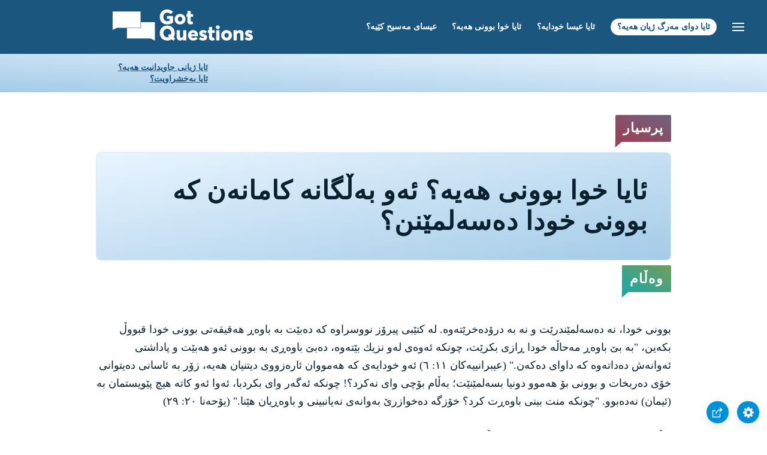

--- FILE ---
content_type: text/html
request_url: https://www.gotquestions.org/Kurdish-Sorani/Sorani-does-God-exist.html
body_size: 5671
content:
<!doctype html>
<html lang="ku">
<head>
<title>ئایا خوا بوونی هەیە؟ ئەو بەڵگانە کامانەن کە بوونی خودا دەسەلمێنن؟</title>
<META name="keywords" content="داخوا خوا هه‌یه‌؟"><META name="description" content="داخوا خوا هه‌یه‌؟ داخوا نیشانه‌یه‌ک له‌ هه‌بوونی خوا هه‌یه‌؟چۆن ده‌توانم هه‌بوونی خوا بسه‌لمێنم؟">
<meta charset="utf-8">
<link rel="canonical" href="https://www.gotquestions.org/Kurdish-Sorani/Sorani-does-God-exist.html">
<meta name="viewport" content="width=device-width, initial-scale=1, user-scalable=no">
<link rel="stylesheet" type="text/css" href="https://www.gotquestions.org/Arabic/style-RTL.css">
<script async src="https://www.googletagmanager.com/gtag/js?id=G-M7EVHFDMSZ"></script>
<script>
  window.dataLayer = window.dataLayer || [];
  function gtag(){dataLayer.push(arguments);}
  gtag('js', new Date());
  gtag('config', 'G-M7EVHFDMSZ');
</script>
</head>
<body data-site-theme="light">
<div class="fixed-button settings box-shadow"><img src="https://www.gotquestions.org/img/cogwheel.svg" alt="settings icon" onclick="settingsMenu(this)"></div>
<div class="fixed-button sharebutton box-shadow"><img src="https://www.gotquestions.org/img/share.svg" alt="share icon" onclick="shareMenu(this)"></div>
<header class="gradient-to-b" style="--color-start: var(--bgcolor-header-start);  --color-end: var(--bgcolor-header-end);">
<div class="logo-wrap"><a href="https://www.gotquestions.org/Kurdish-Sorani" class="logo"><img src="https://www.gotquestions.org/img/logo_2025_INTL.svg" alt="وه‌ڵامی پرسیاره‌کانی تایبەت بە کتێبی پیرۆز"></a></div>
<nav>
<ul>
<li><a href="Sorani-who-Jesus.html">عیسای مەسیح کێیه‌؟</a></li>
<li><a href="Sorani-does-God-exist.html">ئایا خوا بوونی هەیە؟</a></li>
<li><a href="Sorani-Jesus-God.html">ئایا عیسا خودایه‌؟</a></li>
<li><a href="Sorani-life-after-death.html">ئایا دوای مەرگ ژیان هەیە؟</a></li>
</ul>
<ul class="extra-menu modal-menu box-shadow">
<li class="mobile-show flex-half"><a href="Sorani-who-Jesus.html">عیسای مەسیح کێیه‌؟</a></li>
<li class="mobile-show flex-half"><a href="Sorani-does-God-exist.html">ئایا خوا بوونی هەیە؟</a></li>
<li class="mobile-show flex-half"><a href="Sorani-Jesus-God.html">ئایا عیسا خودایه‌؟</a></li>
<li class="mobile-show donate"><a href="Sorani-life-after-death.html">ئایا دوای مەرگ ژیان هەیە؟</a></li>
</ul>
<ul class="settings-menu modal-menu box-shadow">
<li>
<div class="toggle-wrap">
<span>لون فاتح</span><input type="checkbox" checked id="toggle" class="checkbox" onclick="toggleTheme(this)" /><label for="toggle" class="switch"></label><span>لون غامق</span>
</div>
</li>
<li><label for="font">الخط</label><select name="font" id="font" onchange="changeFont()"><option value="system-ui">اساسي</option><option value="Arial">Arial</option><option value="Verdana">Verdana</option><option value="Helvetica">Helvetica</option><option value="Tahoma">Tahoma</option><option value="Georgia">Georgia</option><option value="Times New Roman">Times New Roman</option></select></li>
<li><label for="lineheight">ارتفاع خط</label><select name="lineheight" id="lineheight" onchange="changeLineHeight()"><option value="1.4">اساسي</option><option value="1">1.0</option><option value="1.2">1.2</option><option value="1.5">1.5</option><option value="2">2</option></select></li>
<li><label for="fontsize">حجم الخط</label><select name="fontsize" id="fontsize" onchange="changeFontSize()"><option value="1">اساسي</option><option value="1">1.0</option><option value="1.2">1.2</option><option value="1.5">1.5</option><option value="2">2</option></select></li>
</ul>
<ul class="final-menu modal-menu box-shadow">
<li><a href="https://www.facebook.com/sharer.php?u=https://www.gotquestions.org/" class="fb"><img src="https://www.gotquestions.org/img/logo-fb-simple.svg" alt="Facebook icon">Facebook</a></li>
<li><a href="http://twitter.com/share?url=https://www.gotquestions.org/" class="tw"><img src="https://www.gotquestions.org/img/logo-twitter.svg" alt="Twitter icon">Twitter</a></li>
<li><a href="https://pinterest.com/pin/create/link/?url=https://www.gotquestions.org/" class="pi"><img src="https://www.gotquestions.org/img/logo-pinterest.svg" alt="Pinterest icon">Pinterest</a></li>
<li><a class="SendEmail" href=""><img src="https://www.gotquestions.org/img/letter.svg" alt="Email icon">Email</a></li>
</ul>
<img src="https://www.gotquestions.org/img/menu.svg" class="menu-icon" alt="Menu icon" onclick="extraMenu(this)">
</nav>
</header>
<div class="featured gradient-to-tr" style="--color-start: var(--bgcolor-featured-start); --color-end: var(--bgcolor-featured-end)">
<div class="featured-left" dir="rtl">
<h5></h5>
<h4><a href="Sorani-eternal-life.html">ئایا ژیانی جاویدانیت هەیە؟</a></h4>
<h4><a href="Sorani-got-forgiveness.html">ئایا بەخشراویت؟</a></h4>
</div>
</div>
<main>
<section class="content-wrap gradient-to-b" style="--color-start: var(--bgcolor-content-start); --color-end: var(--bgcolor-content-end);" ><div class="content" dir="rtl">
<div class="label gradient-to-tr" style="--color-start: #96445a; --color-end: #6f637e;">پرسیار</div>
<h1>ئایا خوا بوونی هەیە؟ ئەو بەڵگانە کامانەن کە بوونی خودا دەسەلمێنن؟</h1>
<div class="label  gradient-to-tr" style="--color-start: #29a699; --color-end: #749c5a;">وه‌ڵام</div><br><br>
‌بوونی خودا، نە دەسه‌لمێندرێت و نە بە درۆدەخرێتەوە. له‌ کتێبی پیرۆز نووسراوە کە دەبێت بە باوەڕ هەقیقەتی بوونی خودا قبووڵ بکەین، "بە بێ باوه‌ڕ مه‌حاڵه‌ خودا ڕازی بكرێت، چونكه‌ ئه‌وه‌ی له‌و نزیك بێته‌وه‌، ده‌بێ باوه‌ڕی به‌ بوونی ئه‌و هه‌بێت و پاداشتی ئه‌وانه‌ش ده‌داته‌وه‌ كه‌ داوای ده‌كه‌ن." (عیبرانییەکان ١١: ٦) ئەو خودایەی کە هەمووان ئارەزووی دیتنیان هەیە، زۆر بە ئاسانی دەیتوانی خۆی دەربخات و بوونی بۆ هەموو دونیا بسەلمێنێت؛ بەڵام بۆچی وای نەکرد؟! چونکە ئەگەر وای بکردبا، ئەوا ئەو کاتە هیچ پێویستمان بە (ئیمان) نەدەبوو. "چونكه‌ منت بینی باوه‌ڕت كرد؟ خۆزگه‌ ده‌خوازرێ به‌وانه‌ی نه‌یانبینی و باوه‌ڕیان هێنا." (یۆحەنا ٢٠: ٢٩)<br><br>
بەڵام ئەمە بەو واتایە نایەت کە ئیتر هیچ بەڵگەیەک نییە کە بوونی خودا بسەلمێنێت. لە کتێبی پیرۆزدا نووسراوە: "ئاسمان باسی شکۆی خودا دەکات، گەردوون کارەکانی دەستی رادەگەیەنێت. رۆژ لە دوای رۆژ وتەی بەرز دەبارێنن، شەو لە دوای شەو زانین رادەگەیەنن، هیچ قسە و زمانێکیان نییە، دەنگیان نابیسترێت؛ بەڵام پەیامیان دەگاتە هەموو زەوی؛ وتەکەیان بەوپەڕی جیهان." (زه‌بوورەکان ١٩: ١- ٤) رامان لە ئەستێرەکان، تێگەیشتن لە گەورەیی دونیا، رامان لە کارە جوانەکانی سروشت و سەیرکردنی خۆر کاتێک ئاوا دەبێت؛ ئەمانە هەمووی ئاماژەن بۆ بوونی خودا. ئەگەر ئەمانە بەس نین، ئەوا بوونی خودا لە دڵماندا هەست پێدەکەین. (ژیرمەندی ٣: ١١) پێمان ده‌ڵێت: "...و خودا وای كرد مرۆڤ هه‌ستی ژیانی هه‌تاهه‌تایی لە دڵیدا هه‌بێت." له‌ قووڵایی دەروونماندا هەستێک هەیە کە پێمان دەڵێت شتێک هەیە کە لە سەرووی ئەم ژیانەوەیە، هەروەها کەسێک هەیە کە سەرووی ئەم جیهانەوەیە. تەنانەت ئەگەر بە شعوور ئەم راستییە قبووڵ نەکەین، بەڵام لە قووڵایی ناخمانەوە ناتوانین نکۆڵی لە بوونی خودا بکەین. کتێبی پیرۆز ئاگادارمان دەکاتەوە کە سەرەڕای ئەمەش هەندێک هێشتا نکۆڵی لە بوونی خودا دەکەن، "گێل لە دڵی خۆیدا دەڵێت خودا نییە. ئەوانە گەندەڵن و کردەوەکانیان پیسە، کەس نییە چاکە بکات." (زەبوورەکان ١٤: ١) لەبەرئەوەی کە زۆربه‌ی خه‌ڵک به‌ درێژایی مێژوو، له‌ هه‌موو که‌لتووره‌کان، شارستانییه‌ته‌کان و کیشوەرەکاندا، باوه‌ڕیان به‌ بوونی خودای خۆیان هەبووە، کەواتە دەبێ شتێک (یان کەسێک) هەبێت کە بووەتە سەبەبی ئەم باوەڕە. <br><br>
سەبارەت بە بوونی خودا جگه‌ له‌ بەڵگەکانی کتێبی پیرۆز، کۆمەڵە بەڵگەیەکی ژیربێژی دیکەش لەبەردەستدان. سەرەتا، باس لە بەڵگەی (ئانتۆلۆژی)  هەستی ناسی دەکەین. باوترین شکڵی بەڵگەی هەستی ناسی،‌ لە چه‌مکی خودا بۆ سه‌لماندنی ‌بوونی خودا که‌ڵک وه‌رده‌گرێت. ئه‌م بەڵگەیە، بەم پێناسەیەی خودا دەست پێدەکات "خودا بوونێکە که‌ ناتوانیت بیت لە شتێکی لەو مه‌زنتر له‌و‌ بکەیتەوە." لەم روانگەیەوە بەردەوام دەبێت و دەڵێت کە "بوون گەورەترە لە نه‌بوون‌. کەواتە گه‌وره‌ترین شت که‌ دەتوانیت بیری لێبکەیتەوە دەبێت بوونی هەبێت." ئه‌گه‌ر خودا بوونی نەبێت‌، ئەوا ناتوانێت گەورەترین بوون بێت کە بیوانین بیری لێبکەینەوە. لەبەرئەوەی ئەم دەرەنجامە جیاوازە لە پێناسەی خودا، کەواتە ناکرێت خودا بوونی نەبێت. <br><br>
دووەم بەڵگەی ژیربێژی بریتییە لە بەڵگەی (تێلیۆلۆژی)  مەبەستزانی، ئەم بەڵگەیە دەڵێت کە لەبەرئەوەی جیهان دیزاین و شێوەیەکی زۆر سەرسوڕهێنەری هەیە، کەواتە دەبێت دیزاینەر و دروستکارەکەی خودا بێت. بۆ نموونە، ئه‌گه‌ر گۆی زەوی تەنیا چەند کیلۆمەترێک نزیکتر یان دوورتر له‌ خۆر بوایه‌، ئەوا ژیان لەسەر زەوی مەحاڵ دەبوو. یاخود ئه‌گه‌ر ئەو پێکهاتانه‌ی کە لە ئاتمەسفێری زەویدا هەن، ‌رێژەکەی ته‌نیا یەک لەسەد لەوەی ئێستا کەم یان زیاد بوایە، ئەوا هەموو زیندوەرانی سه‌ر گۆی زه‌وی له‌نێوده‌چوون. ئه‌گه‌ری دروستبوونی بەڕێکەوت لە گەردیلەیەکی پڕۆتێندا بریتییە لە یەک حاڵەت لە (٢٤٣ ١٠) ١٠ بە توانی ٢٤٣. (واته‌ ژمارە یەک کە ٢٤٣ سفری هەبێت). ئەوەمان نابێت لەبیربچێت کە یەک خانە لە میلیۆنان گەردیلەی پڕۆتین پێکهاتووه‌.<br><br>
سێیەم بەڵگەی ژیربێژی بریتییە لە بەڵگەی (کازمۆلۆژی)  گەردوون ناسی. بەپێی ئەم بەڵگەیە هەموو دەرەنجامێک هۆکارێکی هەیە. کەواتە گەرودوون بە هەموو پێکهاتەکانیەوە، دەرەئەنجامی هۆکارێکی دیاریکراوە. ده‌بێت شتێکی بێهۆکار هەبێت کە بووبێتە هۆکاری پێکهێنانی هەموو شتەکانی دیکە، ئەم شتە بێهۆکارە هەمان خودایە. <br><br>
چواره‌م بەڵگەی ژیربێژی بریتییە لە بەڵگەی ئەخلاقی. فەرهەنگە جۆراوجۆرەکان، بە درێژایی مێژوو، هەر یەکەو خاوەنی جۆرێکی تایبەت لە یاسا بوون. هەموو کەسێک توانای جیاکردنەوەی چاکە و خراپەی هەیە. قەتڵ، درۆ، دزی و بەد رەوشتی تاڕادەیەکی زۆر له‌ سه‌رانسه‌ری جیهاندا رەتدەکرێنەوە. ئەم هەستی جیاکردنەوەی چاکە و خراپە، ئەگەر لە لایەن خودای پیرۆزەوە نەهاتووە لە کوێوە هاتووە؟<br><br>
وێڕای هه‌موو ئەوانەی کە باسکران، کتێبی پیرۆز پێمان ده‌ڵێت که‌ خه‌ڵک، زانینی روون و حاشاهەڵنەگری خودایی رەتدەکەنەوە و له‌ جیاتی ئه‌وه‌ باوه‌ڕ بە درۆ ده‌که‌ن. (رۆما ١: ٢٥) دەڵێت: "ئه‌وانه‌ی ڕاستی خودایان به‌ درۆ گۆڕییه‌وه‌ و به‌دیهێنراویان په‌رست و خزمه‌تیان كرد له‌ جیاتی به‌دیهێنه‌ر، ئه‌وه‌ی هه‌تاهه‌تایه‌ ستایش بۆ ئه‌وه‌. ئامین." هەروەها کتێبی پیرۆز رایدەگەیەنێت کە خەڵکی هیچ بیانوویەکیان پێ نییە کە باوەڕ بە بوونی خودا نەکەن. "چونكه‌ شته‌ نه‌بینراوه‌كان، توانا هه‌تاهه‌تایی و خودایه‌تییه‌كه‌ی، له‌ به‌دیهێنانی جیهانه‌وه‌ به‌هۆی دروستكراوان دركی پێ كراوه‌ و به‌ ڕوونی بینراوه‌، بۆیه‌ بێ بیانوون." (رۆما ١: ٢٠)<br><br>
خه‌ڵک بانگەشەی ئەوە دەکەن کە خودا بوونی نییە بە بیانووی ئەوەی کە گوایە "بوونی خودا زانستی نییە" یان "هیچ بەڵگەیەک نییە کە بوونی بسەلمێنێت." بەڵام هۆکاری سەرەکی ئەوەی کە بوونی خودا رەتدەکەنەوە ئەوەیە کە ئەگەر باوەڕیان بە بوونی خودا هەبێت، ئەوا دەبێت ئەو راستییەش قبووڵ بکەن کە پێویستیان بە رزگاری و بەخشینی گوناهەکانیان هەیە (رۆما ٢٣: ٣، ٦: ٢٣) و دەبێت وەڵامدەر بن لەبەرامبەر هەموو ئەو کارانەی کە ئەنجامیان داوە. بەڵام گریمان، با بڵێین کە خوا بوونی نییە، ئەو کات مرۆڤ خۆی سەربەست و ئازاد دەبینێت لە ئەنجامدانی هەر کارێک کە بیەوێت بە بێ ئەوەی نیگەرانی حوکم و سزا بێت. بەڕای من هۆکاری زۆربوونی لایەنگرانی بیردۆزی پەرەسەندن بۆ ئەو هۆکارە دەگەڕێتەوە. خودا بوونی هەیە و سەرەنجام هه‌مووان ده‌زانن که‌ ئه‌و بوونی هەیە. ئه‌وه‌ی که‌ هه‌ندێ که‌س به‌ توندی هەوڵدەدەن بوونی خودا رەتبکەنەوە، لەڕاستیدا ئەوە بوونی ئەو دەسەلمێنێت. <br><br>
رێگەم بدەن کە کۆتا بەڵگەش باس بکەم، ئێمەی مەسیحی چۆن دەزانین که‌ خودا بوونی هه‌یه‌؟ دەزانین کە خودا بوونی هەیە چونکە هه‌موو رۆژێک له‌گه‌ڵی قسه‌ ده‌کەین. ناڵێم بە گوێی جەستەییمان دەتوانین دەنگی ببیستین بەڵام هەست بە ئامادەبوونی دەکەین، هەست بە رێنوێنییەکانی دەکەین، دەزانین کە خۆشی دەوێین و موشتاقی نیعمەتەکەی ئەوین. زۆر شت لە ژیانماندا روویداوە کە جگە لە خودا هیچ شرۆڤەیەکی دیکەی نییە. خودا ئه‌وه‌نده‌ موعجیزە ئاسا ئێمه‌ی رزگار کردووه‌ و ژیانمانی گۆڕیوه‌ که‌ ناتوانین ستایشی نەکەین و دان بە بوونیدا نەنێن. هیچ کام له‌و بەڵگانەی سەرەوە ناتوانێت که‌سێ قانیع بکات باوەڕ بە خودا بێنێت ئەگەر هاتوو پێشوەخت بڕیاری باوەڕهێنانی نەدابێت. <br><br>
له‌ کۆتاییدا، ده‌بێت بە باوەڕ و ئیمانەوە ‌بوونی خوا قبووڵ بکرێت. (عیبرانییەکان ١١: ٦). باوەڕکردن بە خودا راکردن نییە به‌ره‌و تاریکی؛ بەڵکو هه‌نگاوێکی ئه‌منە بەرەو ژوورێکی تەواو رووناک‌ که‌ زۆربه‌ی خه‌ڵکی لەوێدان.<br><br>
<a href="https://www.gotquestions.org/Does-God-exist.html">English</a><br><br>
<hr><br>
<center><strong class="return">
<a class="button-link box-shadow" href="https://www.gotquestions.org/Kurdish-Sorani">بگه‌ڕێنه‌وه‌ بۆ لاپه‌ڕه‌ی سه‌ره‌کی کوردی – سۆرانی</a><br><br>
ئایا خوا بوونی هەیە؟ ئەو بەڵگانە کامانەن کە بوونی خودا دەسەلمێنن؟</strong></center>
</div>
</section>
<section class="share gradient-to-b" style="--color-start: #073D60; --color-end: #0A3652;">
<a href="https://www.facebook.com/sharer.php?u=https://www.gotquestions.org/" class="fb"><img src="https://www.gotquestions.org/img/logo-fb-simple.svg" alt="Facebook icon"></a>
<a href="http://twitter.com/share?url=https://www.gotquestions.org/" class="tw"><img src="https://www.gotquestions.org/img/logo-twitter.svg" alt="Twitter icon"></a>
<a href="https://pinterest.com/pin/create/link/?url=https://www.gotquestions.org/" class="pi"><img src="https://www.gotquestions.org/img/logo-pinterest.svg" alt="Pinterest icon"></a>
<a class="SendEmail" href=""><img src="https://www.gotquestions.org/img/letter.svg" alt="Email icon"></a>
</section>
</main>
<footer>
<div class="grid"><div>
<div class="logo"></div>
</div>
<div class="network">
</div>
<div class="apps">
</div>
</div>
</footer>
<div class="bottom"><center>&copy; Copyright Got Questions Ministries</center></div>
<script src="https://www.gotquestions.org/gqscripts2021-INTL.js"></script>
</body>
</html>